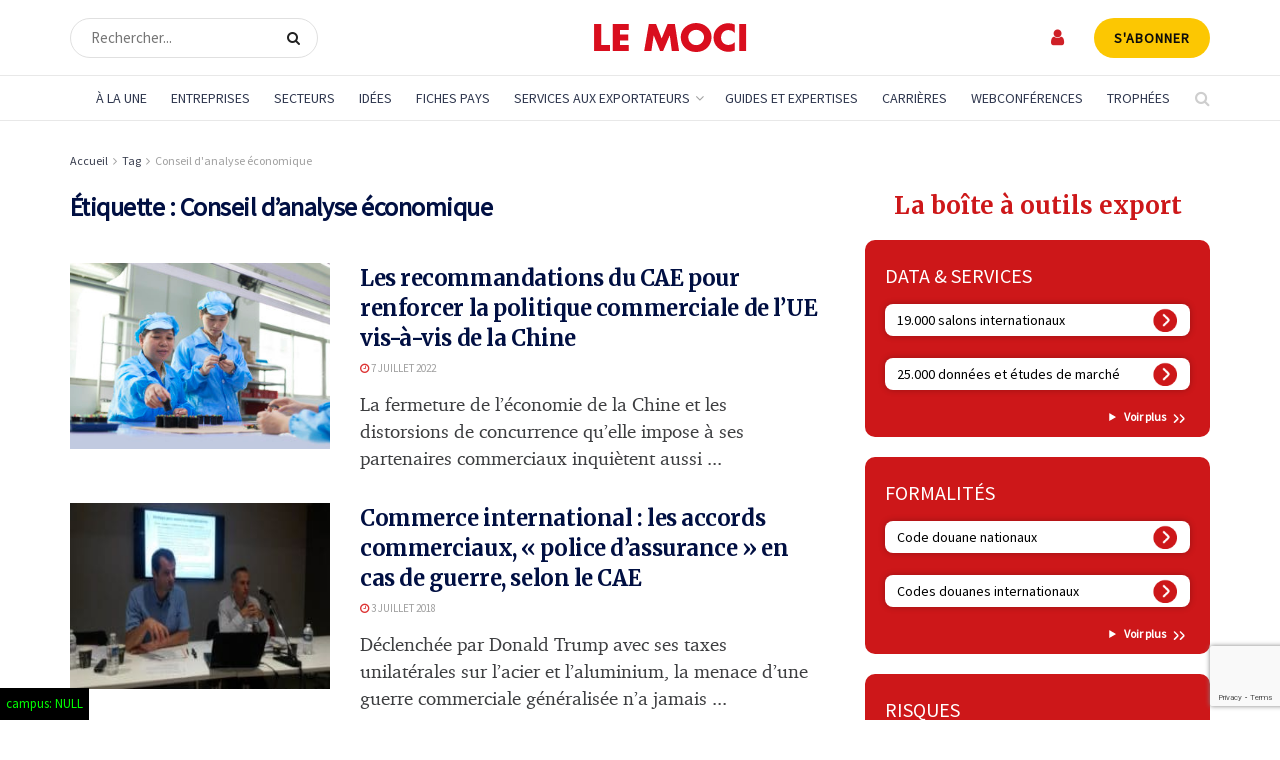

--- FILE ---
content_type: text/html; charset=utf-8
request_url: https://www.google.com/recaptcha/api2/anchor?ar=1&k=6LdVI-4rAAAAAPYC7hl3SwQuMbmC8Q0GM6rC9G43&co=aHR0cHM6Ly93d3cubGVtb2NpLmNvbTo0NDM.&hl=en&v=PoyoqOPhxBO7pBk68S4YbpHZ&size=invisible&anchor-ms=20000&execute-ms=30000&cb=6byfjdr68fak
body_size: 48754
content:
<!DOCTYPE HTML><html dir="ltr" lang="en"><head><meta http-equiv="Content-Type" content="text/html; charset=UTF-8">
<meta http-equiv="X-UA-Compatible" content="IE=edge">
<title>reCAPTCHA</title>
<style type="text/css">
/* cyrillic-ext */
@font-face {
  font-family: 'Roboto';
  font-style: normal;
  font-weight: 400;
  font-stretch: 100%;
  src: url(//fonts.gstatic.com/s/roboto/v48/KFO7CnqEu92Fr1ME7kSn66aGLdTylUAMa3GUBHMdazTgWw.woff2) format('woff2');
  unicode-range: U+0460-052F, U+1C80-1C8A, U+20B4, U+2DE0-2DFF, U+A640-A69F, U+FE2E-FE2F;
}
/* cyrillic */
@font-face {
  font-family: 'Roboto';
  font-style: normal;
  font-weight: 400;
  font-stretch: 100%;
  src: url(//fonts.gstatic.com/s/roboto/v48/KFO7CnqEu92Fr1ME7kSn66aGLdTylUAMa3iUBHMdazTgWw.woff2) format('woff2');
  unicode-range: U+0301, U+0400-045F, U+0490-0491, U+04B0-04B1, U+2116;
}
/* greek-ext */
@font-face {
  font-family: 'Roboto';
  font-style: normal;
  font-weight: 400;
  font-stretch: 100%;
  src: url(//fonts.gstatic.com/s/roboto/v48/KFO7CnqEu92Fr1ME7kSn66aGLdTylUAMa3CUBHMdazTgWw.woff2) format('woff2');
  unicode-range: U+1F00-1FFF;
}
/* greek */
@font-face {
  font-family: 'Roboto';
  font-style: normal;
  font-weight: 400;
  font-stretch: 100%;
  src: url(//fonts.gstatic.com/s/roboto/v48/KFO7CnqEu92Fr1ME7kSn66aGLdTylUAMa3-UBHMdazTgWw.woff2) format('woff2');
  unicode-range: U+0370-0377, U+037A-037F, U+0384-038A, U+038C, U+038E-03A1, U+03A3-03FF;
}
/* math */
@font-face {
  font-family: 'Roboto';
  font-style: normal;
  font-weight: 400;
  font-stretch: 100%;
  src: url(//fonts.gstatic.com/s/roboto/v48/KFO7CnqEu92Fr1ME7kSn66aGLdTylUAMawCUBHMdazTgWw.woff2) format('woff2');
  unicode-range: U+0302-0303, U+0305, U+0307-0308, U+0310, U+0312, U+0315, U+031A, U+0326-0327, U+032C, U+032F-0330, U+0332-0333, U+0338, U+033A, U+0346, U+034D, U+0391-03A1, U+03A3-03A9, U+03B1-03C9, U+03D1, U+03D5-03D6, U+03F0-03F1, U+03F4-03F5, U+2016-2017, U+2034-2038, U+203C, U+2040, U+2043, U+2047, U+2050, U+2057, U+205F, U+2070-2071, U+2074-208E, U+2090-209C, U+20D0-20DC, U+20E1, U+20E5-20EF, U+2100-2112, U+2114-2115, U+2117-2121, U+2123-214F, U+2190, U+2192, U+2194-21AE, U+21B0-21E5, U+21F1-21F2, U+21F4-2211, U+2213-2214, U+2216-22FF, U+2308-230B, U+2310, U+2319, U+231C-2321, U+2336-237A, U+237C, U+2395, U+239B-23B7, U+23D0, U+23DC-23E1, U+2474-2475, U+25AF, U+25B3, U+25B7, U+25BD, U+25C1, U+25CA, U+25CC, U+25FB, U+266D-266F, U+27C0-27FF, U+2900-2AFF, U+2B0E-2B11, U+2B30-2B4C, U+2BFE, U+3030, U+FF5B, U+FF5D, U+1D400-1D7FF, U+1EE00-1EEFF;
}
/* symbols */
@font-face {
  font-family: 'Roboto';
  font-style: normal;
  font-weight: 400;
  font-stretch: 100%;
  src: url(//fonts.gstatic.com/s/roboto/v48/KFO7CnqEu92Fr1ME7kSn66aGLdTylUAMaxKUBHMdazTgWw.woff2) format('woff2');
  unicode-range: U+0001-000C, U+000E-001F, U+007F-009F, U+20DD-20E0, U+20E2-20E4, U+2150-218F, U+2190, U+2192, U+2194-2199, U+21AF, U+21E6-21F0, U+21F3, U+2218-2219, U+2299, U+22C4-22C6, U+2300-243F, U+2440-244A, U+2460-24FF, U+25A0-27BF, U+2800-28FF, U+2921-2922, U+2981, U+29BF, U+29EB, U+2B00-2BFF, U+4DC0-4DFF, U+FFF9-FFFB, U+10140-1018E, U+10190-1019C, U+101A0, U+101D0-101FD, U+102E0-102FB, U+10E60-10E7E, U+1D2C0-1D2D3, U+1D2E0-1D37F, U+1F000-1F0FF, U+1F100-1F1AD, U+1F1E6-1F1FF, U+1F30D-1F30F, U+1F315, U+1F31C, U+1F31E, U+1F320-1F32C, U+1F336, U+1F378, U+1F37D, U+1F382, U+1F393-1F39F, U+1F3A7-1F3A8, U+1F3AC-1F3AF, U+1F3C2, U+1F3C4-1F3C6, U+1F3CA-1F3CE, U+1F3D4-1F3E0, U+1F3ED, U+1F3F1-1F3F3, U+1F3F5-1F3F7, U+1F408, U+1F415, U+1F41F, U+1F426, U+1F43F, U+1F441-1F442, U+1F444, U+1F446-1F449, U+1F44C-1F44E, U+1F453, U+1F46A, U+1F47D, U+1F4A3, U+1F4B0, U+1F4B3, U+1F4B9, U+1F4BB, U+1F4BF, U+1F4C8-1F4CB, U+1F4D6, U+1F4DA, U+1F4DF, U+1F4E3-1F4E6, U+1F4EA-1F4ED, U+1F4F7, U+1F4F9-1F4FB, U+1F4FD-1F4FE, U+1F503, U+1F507-1F50B, U+1F50D, U+1F512-1F513, U+1F53E-1F54A, U+1F54F-1F5FA, U+1F610, U+1F650-1F67F, U+1F687, U+1F68D, U+1F691, U+1F694, U+1F698, U+1F6AD, U+1F6B2, U+1F6B9-1F6BA, U+1F6BC, U+1F6C6-1F6CF, U+1F6D3-1F6D7, U+1F6E0-1F6EA, U+1F6F0-1F6F3, U+1F6F7-1F6FC, U+1F700-1F7FF, U+1F800-1F80B, U+1F810-1F847, U+1F850-1F859, U+1F860-1F887, U+1F890-1F8AD, U+1F8B0-1F8BB, U+1F8C0-1F8C1, U+1F900-1F90B, U+1F93B, U+1F946, U+1F984, U+1F996, U+1F9E9, U+1FA00-1FA6F, U+1FA70-1FA7C, U+1FA80-1FA89, U+1FA8F-1FAC6, U+1FACE-1FADC, U+1FADF-1FAE9, U+1FAF0-1FAF8, U+1FB00-1FBFF;
}
/* vietnamese */
@font-face {
  font-family: 'Roboto';
  font-style: normal;
  font-weight: 400;
  font-stretch: 100%;
  src: url(//fonts.gstatic.com/s/roboto/v48/KFO7CnqEu92Fr1ME7kSn66aGLdTylUAMa3OUBHMdazTgWw.woff2) format('woff2');
  unicode-range: U+0102-0103, U+0110-0111, U+0128-0129, U+0168-0169, U+01A0-01A1, U+01AF-01B0, U+0300-0301, U+0303-0304, U+0308-0309, U+0323, U+0329, U+1EA0-1EF9, U+20AB;
}
/* latin-ext */
@font-face {
  font-family: 'Roboto';
  font-style: normal;
  font-weight: 400;
  font-stretch: 100%;
  src: url(//fonts.gstatic.com/s/roboto/v48/KFO7CnqEu92Fr1ME7kSn66aGLdTylUAMa3KUBHMdazTgWw.woff2) format('woff2');
  unicode-range: U+0100-02BA, U+02BD-02C5, U+02C7-02CC, U+02CE-02D7, U+02DD-02FF, U+0304, U+0308, U+0329, U+1D00-1DBF, U+1E00-1E9F, U+1EF2-1EFF, U+2020, U+20A0-20AB, U+20AD-20C0, U+2113, U+2C60-2C7F, U+A720-A7FF;
}
/* latin */
@font-face {
  font-family: 'Roboto';
  font-style: normal;
  font-weight: 400;
  font-stretch: 100%;
  src: url(//fonts.gstatic.com/s/roboto/v48/KFO7CnqEu92Fr1ME7kSn66aGLdTylUAMa3yUBHMdazQ.woff2) format('woff2');
  unicode-range: U+0000-00FF, U+0131, U+0152-0153, U+02BB-02BC, U+02C6, U+02DA, U+02DC, U+0304, U+0308, U+0329, U+2000-206F, U+20AC, U+2122, U+2191, U+2193, U+2212, U+2215, U+FEFF, U+FFFD;
}
/* cyrillic-ext */
@font-face {
  font-family: 'Roboto';
  font-style: normal;
  font-weight: 500;
  font-stretch: 100%;
  src: url(//fonts.gstatic.com/s/roboto/v48/KFO7CnqEu92Fr1ME7kSn66aGLdTylUAMa3GUBHMdazTgWw.woff2) format('woff2');
  unicode-range: U+0460-052F, U+1C80-1C8A, U+20B4, U+2DE0-2DFF, U+A640-A69F, U+FE2E-FE2F;
}
/* cyrillic */
@font-face {
  font-family: 'Roboto';
  font-style: normal;
  font-weight: 500;
  font-stretch: 100%;
  src: url(//fonts.gstatic.com/s/roboto/v48/KFO7CnqEu92Fr1ME7kSn66aGLdTylUAMa3iUBHMdazTgWw.woff2) format('woff2');
  unicode-range: U+0301, U+0400-045F, U+0490-0491, U+04B0-04B1, U+2116;
}
/* greek-ext */
@font-face {
  font-family: 'Roboto';
  font-style: normal;
  font-weight: 500;
  font-stretch: 100%;
  src: url(//fonts.gstatic.com/s/roboto/v48/KFO7CnqEu92Fr1ME7kSn66aGLdTylUAMa3CUBHMdazTgWw.woff2) format('woff2');
  unicode-range: U+1F00-1FFF;
}
/* greek */
@font-face {
  font-family: 'Roboto';
  font-style: normal;
  font-weight: 500;
  font-stretch: 100%;
  src: url(//fonts.gstatic.com/s/roboto/v48/KFO7CnqEu92Fr1ME7kSn66aGLdTylUAMa3-UBHMdazTgWw.woff2) format('woff2');
  unicode-range: U+0370-0377, U+037A-037F, U+0384-038A, U+038C, U+038E-03A1, U+03A3-03FF;
}
/* math */
@font-face {
  font-family: 'Roboto';
  font-style: normal;
  font-weight: 500;
  font-stretch: 100%;
  src: url(//fonts.gstatic.com/s/roboto/v48/KFO7CnqEu92Fr1ME7kSn66aGLdTylUAMawCUBHMdazTgWw.woff2) format('woff2');
  unicode-range: U+0302-0303, U+0305, U+0307-0308, U+0310, U+0312, U+0315, U+031A, U+0326-0327, U+032C, U+032F-0330, U+0332-0333, U+0338, U+033A, U+0346, U+034D, U+0391-03A1, U+03A3-03A9, U+03B1-03C9, U+03D1, U+03D5-03D6, U+03F0-03F1, U+03F4-03F5, U+2016-2017, U+2034-2038, U+203C, U+2040, U+2043, U+2047, U+2050, U+2057, U+205F, U+2070-2071, U+2074-208E, U+2090-209C, U+20D0-20DC, U+20E1, U+20E5-20EF, U+2100-2112, U+2114-2115, U+2117-2121, U+2123-214F, U+2190, U+2192, U+2194-21AE, U+21B0-21E5, U+21F1-21F2, U+21F4-2211, U+2213-2214, U+2216-22FF, U+2308-230B, U+2310, U+2319, U+231C-2321, U+2336-237A, U+237C, U+2395, U+239B-23B7, U+23D0, U+23DC-23E1, U+2474-2475, U+25AF, U+25B3, U+25B7, U+25BD, U+25C1, U+25CA, U+25CC, U+25FB, U+266D-266F, U+27C0-27FF, U+2900-2AFF, U+2B0E-2B11, U+2B30-2B4C, U+2BFE, U+3030, U+FF5B, U+FF5D, U+1D400-1D7FF, U+1EE00-1EEFF;
}
/* symbols */
@font-face {
  font-family: 'Roboto';
  font-style: normal;
  font-weight: 500;
  font-stretch: 100%;
  src: url(//fonts.gstatic.com/s/roboto/v48/KFO7CnqEu92Fr1ME7kSn66aGLdTylUAMaxKUBHMdazTgWw.woff2) format('woff2');
  unicode-range: U+0001-000C, U+000E-001F, U+007F-009F, U+20DD-20E0, U+20E2-20E4, U+2150-218F, U+2190, U+2192, U+2194-2199, U+21AF, U+21E6-21F0, U+21F3, U+2218-2219, U+2299, U+22C4-22C6, U+2300-243F, U+2440-244A, U+2460-24FF, U+25A0-27BF, U+2800-28FF, U+2921-2922, U+2981, U+29BF, U+29EB, U+2B00-2BFF, U+4DC0-4DFF, U+FFF9-FFFB, U+10140-1018E, U+10190-1019C, U+101A0, U+101D0-101FD, U+102E0-102FB, U+10E60-10E7E, U+1D2C0-1D2D3, U+1D2E0-1D37F, U+1F000-1F0FF, U+1F100-1F1AD, U+1F1E6-1F1FF, U+1F30D-1F30F, U+1F315, U+1F31C, U+1F31E, U+1F320-1F32C, U+1F336, U+1F378, U+1F37D, U+1F382, U+1F393-1F39F, U+1F3A7-1F3A8, U+1F3AC-1F3AF, U+1F3C2, U+1F3C4-1F3C6, U+1F3CA-1F3CE, U+1F3D4-1F3E0, U+1F3ED, U+1F3F1-1F3F3, U+1F3F5-1F3F7, U+1F408, U+1F415, U+1F41F, U+1F426, U+1F43F, U+1F441-1F442, U+1F444, U+1F446-1F449, U+1F44C-1F44E, U+1F453, U+1F46A, U+1F47D, U+1F4A3, U+1F4B0, U+1F4B3, U+1F4B9, U+1F4BB, U+1F4BF, U+1F4C8-1F4CB, U+1F4D6, U+1F4DA, U+1F4DF, U+1F4E3-1F4E6, U+1F4EA-1F4ED, U+1F4F7, U+1F4F9-1F4FB, U+1F4FD-1F4FE, U+1F503, U+1F507-1F50B, U+1F50D, U+1F512-1F513, U+1F53E-1F54A, U+1F54F-1F5FA, U+1F610, U+1F650-1F67F, U+1F687, U+1F68D, U+1F691, U+1F694, U+1F698, U+1F6AD, U+1F6B2, U+1F6B9-1F6BA, U+1F6BC, U+1F6C6-1F6CF, U+1F6D3-1F6D7, U+1F6E0-1F6EA, U+1F6F0-1F6F3, U+1F6F7-1F6FC, U+1F700-1F7FF, U+1F800-1F80B, U+1F810-1F847, U+1F850-1F859, U+1F860-1F887, U+1F890-1F8AD, U+1F8B0-1F8BB, U+1F8C0-1F8C1, U+1F900-1F90B, U+1F93B, U+1F946, U+1F984, U+1F996, U+1F9E9, U+1FA00-1FA6F, U+1FA70-1FA7C, U+1FA80-1FA89, U+1FA8F-1FAC6, U+1FACE-1FADC, U+1FADF-1FAE9, U+1FAF0-1FAF8, U+1FB00-1FBFF;
}
/* vietnamese */
@font-face {
  font-family: 'Roboto';
  font-style: normal;
  font-weight: 500;
  font-stretch: 100%;
  src: url(//fonts.gstatic.com/s/roboto/v48/KFO7CnqEu92Fr1ME7kSn66aGLdTylUAMa3OUBHMdazTgWw.woff2) format('woff2');
  unicode-range: U+0102-0103, U+0110-0111, U+0128-0129, U+0168-0169, U+01A0-01A1, U+01AF-01B0, U+0300-0301, U+0303-0304, U+0308-0309, U+0323, U+0329, U+1EA0-1EF9, U+20AB;
}
/* latin-ext */
@font-face {
  font-family: 'Roboto';
  font-style: normal;
  font-weight: 500;
  font-stretch: 100%;
  src: url(//fonts.gstatic.com/s/roboto/v48/KFO7CnqEu92Fr1ME7kSn66aGLdTylUAMa3KUBHMdazTgWw.woff2) format('woff2');
  unicode-range: U+0100-02BA, U+02BD-02C5, U+02C7-02CC, U+02CE-02D7, U+02DD-02FF, U+0304, U+0308, U+0329, U+1D00-1DBF, U+1E00-1E9F, U+1EF2-1EFF, U+2020, U+20A0-20AB, U+20AD-20C0, U+2113, U+2C60-2C7F, U+A720-A7FF;
}
/* latin */
@font-face {
  font-family: 'Roboto';
  font-style: normal;
  font-weight: 500;
  font-stretch: 100%;
  src: url(//fonts.gstatic.com/s/roboto/v48/KFO7CnqEu92Fr1ME7kSn66aGLdTylUAMa3yUBHMdazQ.woff2) format('woff2');
  unicode-range: U+0000-00FF, U+0131, U+0152-0153, U+02BB-02BC, U+02C6, U+02DA, U+02DC, U+0304, U+0308, U+0329, U+2000-206F, U+20AC, U+2122, U+2191, U+2193, U+2212, U+2215, U+FEFF, U+FFFD;
}
/* cyrillic-ext */
@font-face {
  font-family: 'Roboto';
  font-style: normal;
  font-weight: 900;
  font-stretch: 100%;
  src: url(//fonts.gstatic.com/s/roboto/v48/KFO7CnqEu92Fr1ME7kSn66aGLdTylUAMa3GUBHMdazTgWw.woff2) format('woff2');
  unicode-range: U+0460-052F, U+1C80-1C8A, U+20B4, U+2DE0-2DFF, U+A640-A69F, U+FE2E-FE2F;
}
/* cyrillic */
@font-face {
  font-family: 'Roboto';
  font-style: normal;
  font-weight: 900;
  font-stretch: 100%;
  src: url(//fonts.gstatic.com/s/roboto/v48/KFO7CnqEu92Fr1ME7kSn66aGLdTylUAMa3iUBHMdazTgWw.woff2) format('woff2');
  unicode-range: U+0301, U+0400-045F, U+0490-0491, U+04B0-04B1, U+2116;
}
/* greek-ext */
@font-face {
  font-family: 'Roboto';
  font-style: normal;
  font-weight: 900;
  font-stretch: 100%;
  src: url(//fonts.gstatic.com/s/roboto/v48/KFO7CnqEu92Fr1ME7kSn66aGLdTylUAMa3CUBHMdazTgWw.woff2) format('woff2');
  unicode-range: U+1F00-1FFF;
}
/* greek */
@font-face {
  font-family: 'Roboto';
  font-style: normal;
  font-weight: 900;
  font-stretch: 100%;
  src: url(//fonts.gstatic.com/s/roboto/v48/KFO7CnqEu92Fr1ME7kSn66aGLdTylUAMa3-UBHMdazTgWw.woff2) format('woff2');
  unicode-range: U+0370-0377, U+037A-037F, U+0384-038A, U+038C, U+038E-03A1, U+03A3-03FF;
}
/* math */
@font-face {
  font-family: 'Roboto';
  font-style: normal;
  font-weight: 900;
  font-stretch: 100%;
  src: url(//fonts.gstatic.com/s/roboto/v48/KFO7CnqEu92Fr1ME7kSn66aGLdTylUAMawCUBHMdazTgWw.woff2) format('woff2');
  unicode-range: U+0302-0303, U+0305, U+0307-0308, U+0310, U+0312, U+0315, U+031A, U+0326-0327, U+032C, U+032F-0330, U+0332-0333, U+0338, U+033A, U+0346, U+034D, U+0391-03A1, U+03A3-03A9, U+03B1-03C9, U+03D1, U+03D5-03D6, U+03F0-03F1, U+03F4-03F5, U+2016-2017, U+2034-2038, U+203C, U+2040, U+2043, U+2047, U+2050, U+2057, U+205F, U+2070-2071, U+2074-208E, U+2090-209C, U+20D0-20DC, U+20E1, U+20E5-20EF, U+2100-2112, U+2114-2115, U+2117-2121, U+2123-214F, U+2190, U+2192, U+2194-21AE, U+21B0-21E5, U+21F1-21F2, U+21F4-2211, U+2213-2214, U+2216-22FF, U+2308-230B, U+2310, U+2319, U+231C-2321, U+2336-237A, U+237C, U+2395, U+239B-23B7, U+23D0, U+23DC-23E1, U+2474-2475, U+25AF, U+25B3, U+25B7, U+25BD, U+25C1, U+25CA, U+25CC, U+25FB, U+266D-266F, U+27C0-27FF, U+2900-2AFF, U+2B0E-2B11, U+2B30-2B4C, U+2BFE, U+3030, U+FF5B, U+FF5D, U+1D400-1D7FF, U+1EE00-1EEFF;
}
/* symbols */
@font-face {
  font-family: 'Roboto';
  font-style: normal;
  font-weight: 900;
  font-stretch: 100%;
  src: url(//fonts.gstatic.com/s/roboto/v48/KFO7CnqEu92Fr1ME7kSn66aGLdTylUAMaxKUBHMdazTgWw.woff2) format('woff2');
  unicode-range: U+0001-000C, U+000E-001F, U+007F-009F, U+20DD-20E0, U+20E2-20E4, U+2150-218F, U+2190, U+2192, U+2194-2199, U+21AF, U+21E6-21F0, U+21F3, U+2218-2219, U+2299, U+22C4-22C6, U+2300-243F, U+2440-244A, U+2460-24FF, U+25A0-27BF, U+2800-28FF, U+2921-2922, U+2981, U+29BF, U+29EB, U+2B00-2BFF, U+4DC0-4DFF, U+FFF9-FFFB, U+10140-1018E, U+10190-1019C, U+101A0, U+101D0-101FD, U+102E0-102FB, U+10E60-10E7E, U+1D2C0-1D2D3, U+1D2E0-1D37F, U+1F000-1F0FF, U+1F100-1F1AD, U+1F1E6-1F1FF, U+1F30D-1F30F, U+1F315, U+1F31C, U+1F31E, U+1F320-1F32C, U+1F336, U+1F378, U+1F37D, U+1F382, U+1F393-1F39F, U+1F3A7-1F3A8, U+1F3AC-1F3AF, U+1F3C2, U+1F3C4-1F3C6, U+1F3CA-1F3CE, U+1F3D4-1F3E0, U+1F3ED, U+1F3F1-1F3F3, U+1F3F5-1F3F7, U+1F408, U+1F415, U+1F41F, U+1F426, U+1F43F, U+1F441-1F442, U+1F444, U+1F446-1F449, U+1F44C-1F44E, U+1F453, U+1F46A, U+1F47D, U+1F4A3, U+1F4B0, U+1F4B3, U+1F4B9, U+1F4BB, U+1F4BF, U+1F4C8-1F4CB, U+1F4D6, U+1F4DA, U+1F4DF, U+1F4E3-1F4E6, U+1F4EA-1F4ED, U+1F4F7, U+1F4F9-1F4FB, U+1F4FD-1F4FE, U+1F503, U+1F507-1F50B, U+1F50D, U+1F512-1F513, U+1F53E-1F54A, U+1F54F-1F5FA, U+1F610, U+1F650-1F67F, U+1F687, U+1F68D, U+1F691, U+1F694, U+1F698, U+1F6AD, U+1F6B2, U+1F6B9-1F6BA, U+1F6BC, U+1F6C6-1F6CF, U+1F6D3-1F6D7, U+1F6E0-1F6EA, U+1F6F0-1F6F3, U+1F6F7-1F6FC, U+1F700-1F7FF, U+1F800-1F80B, U+1F810-1F847, U+1F850-1F859, U+1F860-1F887, U+1F890-1F8AD, U+1F8B0-1F8BB, U+1F8C0-1F8C1, U+1F900-1F90B, U+1F93B, U+1F946, U+1F984, U+1F996, U+1F9E9, U+1FA00-1FA6F, U+1FA70-1FA7C, U+1FA80-1FA89, U+1FA8F-1FAC6, U+1FACE-1FADC, U+1FADF-1FAE9, U+1FAF0-1FAF8, U+1FB00-1FBFF;
}
/* vietnamese */
@font-face {
  font-family: 'Roboto';
  font-style: normal;
  font-weight: 900;
  font-stretch: 100%;
  src: url(//fonts.gstatic.com/s/roboto/v48/KFO7CnqEu92Fr1ME7kSn66aGLdTylUAMa3OUBHMdazTgWw.woff2) format('woff2');
  unicode-range: U+0102-0103, U+0110-0111, U+0128-0129, U+0168-0169, U+01A0-01A1, U+01AF-01B0, U+0300-0301, U+0303-0304, U+0308-0309, U+0323, U+0329, U+1EA0-1EF9, U+20AB;
}
/* latin-ext */
@font-face {
  font-family: 'Roboto';
  font-style: normal;
  font-weight: 900;
  font-stretch: 100%;
  src: url(//fonts.gstatic.com/s/roboto/v48/KFO7CnqEu92Fr1ME7kSn66aGLdTylUAMa3KUBHMdazTgWw.woff2) format('woff2');
  unicode-range: U+0100-02BA, U+02BD-02C5, U+02C7-02CC, U+02CE-02D7, U+02DD-02FF, U+0304, U+0308, U+0329, U+1D00-1DBF, U+1E00-1E9F, U+1EF2-1EFF, U+2020, U+20A0-20AB, U+20AD-20C0, U+2113, U+2C60-2C7F, U+A720-A7FF;
}
/* latin */
@font-face {
  font-family: 'Roboto';
  font-style: normal;
  font-weight: 900;
  font-stretch: 100%;
  src: url(//fonts.gstatic.com/s/roboto/v48/KFO7CnqEu92Fr1ME7kSn66aGLdTylUAMa3yUBHMdazQ.woff2) format('woff2');
  unicode-range: U+0000-00FF, U+0131, U+0152-0153, U+02BB-02BC, U+02C6, U+02DA, U+02DC, U+0304, U+0308, U+0329, U+2000-206F, U+20AC, U+2122, U+2191, U+2193, U+2212, U+2215, U+FEFF, U+FFFD;
}

</style>
<link rel="stylesheet" type="text/css" href="https://www.gstatic.com/recaptcha/releases/PoyoqOPhxBO7pBk68S4YbpHZ/styles__ltr.css">
<script nonce="v0C1-JB9lEKJ7fC_fpYN3g" type="text/javascript">window['__recaptcha_api'] = 'https://www.google.com/recaptcha/api2/';</script>
<script type="text/javascript" src="https://www.gstatic.com/recaptcha/releases/PoyoqOPhxBO7pBk68S4YbpHZ/recaptcha__en.js" nonce="v0C1-JB9lEKJ7fC_fpYN3g">
      
    </script></head>
<body><div id="rc-anchor-alert" class="rc-anchor-alert"></div>
<input type="hidden" id="recaptcha-token" value="[base64]">
<script type="text/javascript" nonce="v0C1-JB9lEKJ7fC_fpYN3g">
      recaptcha.anchor.Main.init("[\x22ainput\x22,[\x22bgdata\x22,\x22\x22,\[base64]/[base64]/[base64]/bmV3IHJbeF0oY1swXSk6RT09Mj9uZXcgclt4XShjWzBdLGNbMV0pOkU9PTM/bmV3IHJbeF0oY1swXSxjWzFdLGNbMl0pOkU9PTQ/[base64]/[base64]/[base64]/[base64]/[base64]/[base64]/[base64]/[base64]\x22,\[base64]\\u003d\x22,\x22w4Y5wrfCtlHCksKlGMOlw6vDrSQCwrFYwohgwqlCwrLDq1zDv3rCtF9Pw6zCh8OxwpnDmWPCusOlw7XDlkHCjRLCtx3DksOLYVjDnhLDmMOuwo/ClcKwGsK1S8KpJMODEcORw4rCmcOYwoDClF4tHwAdQkhMasKLIcOzw6rDo8OVwpRfwqPDuWwpNcKwWzJHFMOvTkZ4w6gtwqEYCMKMdMOFMMKHesO4GcK+w585Qm/DvcOVw5s/b8Kgwqd1w53CrFXCpMObw7fCucK1w57DisOFw6YYwq58ZcO+wqhNaB3DhMO7OMKGwq4iwqbCpGHCpMK1w4bDgTLCscKGVS0iw4nDvhETUQ9Tex9CSixUw7bDkUV7IcOJX8K9NRQHa8KWw5bDmUdtTHLCgw9uXXUjC2PDrFjDrBbChg/CgcKlC8OyT8KrHcKAB8OsQm04LRVeUsKmGkwcw6jCn8ONcsKbwqtOw48nw5HDjMORwpw4wqvDinjCksOAE8KnwpZdFBIFDCvCpjogOQ7DlDzCq3kMwrg5w5/CoQAQUsKGNsOzQcK2w7nDokp0MX/CksOlwqoew6YpwqTCp8KCwpV7VUgmHcKFZMKGwod6w55OwosKVMKiwp5Kw6tYwr8zw7vDrcOAD8O/UAVow5zCp8KAM8O2LyHCk8O8w6nDicK2wqQmVcKZworCrhrDnMKpw5/DlsOMX8Oewr/[base64]/[base64]/[base64]/IcOHNkkJNcOPwpAswrXClMKgaMOCw73DgHDDnsKDesK8Y8KRw5lKw7HClBt7w4rDtcOiw7fDtUTCnsOoUcOpNll8CwULVTZLw7BdYMKjLsOYw77Dv8Okw7bDlSjDlsKIJ0LCm3HClcOowqVsMBc6wrxKw5sdw77Do8Ohw7bDk8KhS8OWIVAyw4kkwqB9wqUVw5/[base64]/[base64]/OcKkQSgJw5pkw4zDnsOiEcKPQcO+fB3DnMKpOizCjMKYG1k2McO7w5bDigTDg0coEcK3QH/Ck8KIXDc+csO5w63DmMOgHWRLwqbDtzXDscKVwr/Cj8OSw68TwoPCkCMOw7V5wodow64degTCvsKzwp8cwod/B2EEw5gKF8Oiw4XDqw1zFcOpb8KxGMK2w4XDl8OfOsKQB8KFw7PCjybDmXTCvRLCksK0wo/[base64]/DmsOiwrgKw6s9w67CpgUSacKlKz1IfGbClcOuMSctw4PDhMObYsKTw7vCtAJMG8Kma8OYw6HDlmlRQ27Cg2N8fMO6TMKow6MPeAbCksOuPhtDZwdPejRmOMOLPz7DryHDrB4KwrrDtytQw6N/[base64]/CkRbCqMO2w4zDhCrDtcOVw7BjUQXCgUtMDlzDrcKgdWB+w5LCisKldG1RUMOrYDfDn8KubHvDtMKBw5RDLCN7CsOVecKxORZRHXPDslXCgiw8w7/DrsK2w7BARTrDmGZ+LcOKw4zCjynDvF3CpsKmLcK1w6sONsKRFUpSw5pZCMOiKT09w67Dp0QjI21IwqnCvWkwwophw4FEellQT8KYw7V+w489DsK2w75Ea8KVRsKuax3DosOwdhZfw6fCgcO4JAEfAB/DhMOwwrBPUSl/w75NwrfDjMKHUsOhw6kbw7bDjUXDp8KEwpvDqcOTccOrdcKkw4rDpMKjaMK1M8O0wpvDgzDCuWzCrFF1MijDu8O/wprDkC7CtsOUwoxAwrbCtkwZw4PDlwckTcKofWXDrmnDkCDDpCvClMK/w7EqaMKDXMOMH8KBFsOcwqXCrMKXw5lKw49ew5NmTz/DnWLDgcKCOcOcw4Iqw6XDpkjDrcO7DHUvDMOKMsK0PmzCssOJazsEFsOkwp5RTRHDgkpswoAUasKoPX8rw6fDs1DDkMK/[base64]/CmU8/ZnFJFcOKwqDDhHN7w4kvVsKYJsOxwrPDgljCjSjCgcOuWsO0RjzCuMKzwrjCu0gIwrxYw6oeDcKnwqMjWDnChEw+ej1MUsKnwqXCsx9GeXYzwpLCh8KgU8OwwoDDg3PDvRnCq8OGwq4uRnF/w4EmMsKKIcOdwpTDhmUwY8KQwoVIScOAwoHDvB3DhW/Ch0YiSsOww6sawpNdwppdcUPCqsOCfVUFKcKXdmAIwr5QHDDCt8OxwpMbX8KQwpUpwqPCmsKtw44uwqDCmhjCr8KowpgxwpfCicKLwpJ4w6I4eMOIYsK8FG4IwqTCoMOCwqfDnVzCjUMnwpLDmjohNMKHXXAxw7pcwodHNk/[base64]/CqkPDo1XDsQQvw4UFR8OwZcKBw4skWsKGwrPCocO/w6UVDAzDgcOYAG5AKMOIQMOffQ3CvEHDksO5w7FeN27Dmi1IwoZeO8Ocbl1VwqbCt8KJB8Kswr7Ciyd4EsKkfk4cecKTfSfChMK7YnfCkMKpw7dYZsK3w4XDl8OSNVUnYgHDh3soOsKpfy/CmcOUwrzCk8OJMsKrw6FPdcKSFMK5UncIJA/[base64]/Cuw8zwpgzwrRVBcKTw6fDpcO0w6YGwr0MYDlfaxfClMKrDzXDrcOPXcKUcB3CocKRwpXDqsOUN8KSwpkuVlUNwonDtcKfRF/[base64]/DjVwawoJPPDnCr8KGw4bDhGfCsjbClMKQwowcw5Eyw6xHwoVbw4DChBcKLcKWdcOnwrPDoXhfw7tvwpg6AcOlwrjCsi7Cm8KRNMKiZMKrw4DDtgrDphB/w4/CgcOIw4pcwqwow7nDscObcl/Cn0N9PhfCvynCqFPCrSMQfT7CqsKydzcnwqjDmkjDuMKPXsKoFVh7OcOrW8KXwpHCnFrCjsKCNMOew73Cu8Ktw5RFABzDv8O0w50Ow4bCmsOfAcKcLsKPwovDu8KvwqA2Y8KzecOESMKZwqocw6chT2RfBh/CicKgVHLDmsOEwo9Tw6/[base64]/CisO4wr8pwqVPw73Dr8Ocw7wtb8O3w7gbdxvDtMKew48DwqMNf8OUwpF1IcKHwrPCmn/[base64]/w4QRJlLDssKKw6PDv8OlZ0DDjgfDmsKZw6bDhWgzW8KwwrZEw5TDhC7DhsKhwqRQwp9ve3rDjSozSBzDh8O9FMKgFMKTwrvDkTgrdcOOwq0uw7rCn0oiW8OdwpthwpTDkcKtwqh+w5wZYAdLw6N3byLClsO8w5Afw63CuQYEwqpAfSlKZEvCglw+wp/DgcKtMcK2EMOnUSfCicK1w6/DpcKBw7RCwp50PyDDpAvDjRR3wrLDm3h7FGrDtQNsUB5uw5PDk8K3w7Z4w57CjcKxAcOdGcKOM8K7PFJ8w57DhH/CuFXDuEDCgGTCocKxAsOHXnwfBRJ/DMOywpAcw7JAAMK/wpPDpjErXBlVw6TDik1SWCnChHMZwpPDn0RZScOlNMOvwrXDjhFTw54RwpbDgcKXwoPCuhwywo9Pw6lcwpbDpDhHw5UcW3oXwrFsJMOIw7rDiXgTw6JgC8OTwpXCtcOuwozCuG5/[base64]/DnsO8w5dqaRIew5E3HlvDi8KWcQkVXgtbdkBPYxBRw6JWwpDCmhk4w6MMw4UpwpsBw6cXw4g6wqc8w4fDhSLCoDJPw5rDin9LJVo4DHsFwrdIHW8HcUfCg8O/w6HDonvDlmHCk23Cq3VrEWMsJsORwr/[base64]/[base64]/[base64]/[base64]/Cky1TIMKeXXLDrVnCtFtYw7IqCcKqasO3w6XCpyrDgFY6L8O2wrFFYcO+w6DDisKJwqFlG2AMwovCnsKSYRFTeT/Cj0ogbMOELcKZJlpzw7/DvAPDosKeWMODYcKTB8O8ccKUEcOJwrMKw4k4BQbDllg8Jm/[base64]/[base64]/woQRwqrDvMK/w5Qgw5/Cm8KBBcOcV8OMXcOsHm14wpcdw7EkGMOPwrN9RzvDicOmNcKqflXCnsOEwpLClX3CmcKewqFPwrEwwoVsw77CnygnDsKic0teK8Knw5paLABUwpHChjnCsRd3w7jDlGXDu3/CuG1/wqEww73DozpTCmHCjU/CscKKwqxqw4NLNcKMw6bDoXnDocO/wol3w73DrcObwrPClTDCqMO2w4wGe8K3ZwfCjcKUw54mQD54w4YWEMO3woTCi2/DoMOvw7zClgjClsORXXHCtkXClDHChRRHGMK1PcKuZ8KMecKxw6NATcKedElowqRTPsKDw5jDkiYDAEROd1glw5XDv8K9wqMGeMOxJhIaaS8gfMK2A1ZcLjdZICJqwqA1bsOMw68RwofCtMOqwqxgOxlKO8Ksw7t6wqTDrsKyTcOkSMONw6/[base64]/CiT1hesKAT8KdAFTDj8OMLHvCmsOdADfCqsK9SzrDg8KsGVjCiU3ChBTDuCTDo3LDih0SwqDDtsOHZcKnw549wro4wpDCj8KBC0hEITZCwp7DisKdwogdwovCuz/DhB4sMX3CisKGfRXDuMKRWEXDtMKZHU7DnzLDlsO1CiXCjgTDocKlwptabcOMIk1JwqRvw5HCmMOsw5R0BF89w6/CuMOdOMKPwovCisOFw4dKwqFIFhtcfRrDgMK9bEvDgMOewqrCu2rCvk7DuMKtOcKyw5RbwqrCi210OjYHw7LCtSnDv8Kpw7/[base64]/Csz7DtsOVw5Utw4lbKsOcWUhDw7/[base64]/[base64]/DkcK1aQnDqMKewr/DkcKHw4DCosO7SMKqw4bDvMKgTcKQRcOKwq8ICRPCh15IdsKMwrnDj8O0d8KZWcO2w4lgE1/CiUfDg3dgOgpXWnVqIXEgwoM8wqwhwo/ChMOkL8Kyw7DDlVh0AVk1XsKbUQ/[base64]/[base64]/Dn8Olwr3DgUzDksOpwpTDjknClcOdw67CmcKnw4EcDhHDqsKlw5PDrMOBCT80Xm7Du8KTw74nLMOzVcO4wqt7dcO/woBAwpzCk8ORw6nDrcKkw43Cu0HDhQHCqX7DhMKlWMOIZsKxbMO7wq/CgMOPMmrDtWY2wqR5wrdfw5LDgMK8wol7w6PCpF8tLXwjwoRsw5TDrirDpVgmwovDowNyFkzDiytWwrDCsT/DosOsaU1JMcOcwrLChMKTw7xUMMKhw6TCu23CuGHDgnoiw6RPSF50w4Qyw7cdwoQtEcKoWjHDi8OERQzDjDHDqAXDpcKfZycpw6LCrMOPWArDssKuTMKPwpYJacO/w4knRXNTRQ5GwqHCscO3RcKLw4PDv8ObLsOsw4JLAcOZIwjCgWvDqi/CoMKMwpHDgihCwo8DOcKkP8KoMMK3BsOvcR7DrcOxwqgVAhHDpwdNw7/CrAd5w6trRGZCw5YIw4Baw57CsMKCRMKIXChNw5o2DsK4wqbCtsO5Q0rCn082w4AWw6/DvMO9HlbCi8OEX0fCqsKOwpzCtcOFw5DClcKAdMOkC0bDncK5EMKlw4oWZADDm8OAw4UjPMKZwpfDmD4jWsO6XMKQwr/CrcKyLwfDsMOoOsKDwrLDoAbDgkLCrcO9HR9Fw7vDt8OWfTwVw5pIwrwsCsOKwoBjHsKpw4zDhhvChiY9MsKYw4/CkzwNw4vCpSU1w5VawrMrw4JydX7DtwDCt3zDt8OxNMOfPcK0w6/ClcKPwo9pw5TDv8KbSsOMw6QbwoRaXytIKhYRw4LCsMK4B1rDjMKCUcOzLMK8WSzCssOjwr/DgVYeTXPDgMK4V8OwwrcGRW3Ds2p/w4LDoDrCliLDgcO+U8KTShjDiGDCnEjDj8Kcw4PClcOWw53DsSMrw5HDt8KTBMKZw5cIWMOmesOxw4NCC8K5wpo5f8K4w4/[base64]/CisKVw5PDucK/Ci9EAsKIS1DCnzYYw7TCt8K2LcORw7LDrjPCtA3Cv2rDkQHCrcO/w7PDocK4w4kswqTDkkjDicK6ED1bw7smwq3Du8Oqwq/CpcO8wotAwrvCqMK7JFDCtzzCkwxlOcOLcMOiLXxEOzDDr38PwqQRwrDDhxU8wpNvwohUHErCrcKcwoXDhMKTS8OqOsKJa0fCtQ3Cg0XCuMKcIkzCk8KeIRQiwoHDrTXCvcO2woTDihbDkSknwrMDF8OUZgo3wowqYBTCnsO/wrw/[base64]/[base64]/wpoGw4TCjcO6wp3Crm9JVG/DmEbDicKDCMKqICFtO1M0XMO2wqNbwqHCq1ELw41JwrhBNA5Rw7osPxnCh3zDgjtjwrFew4fCpsKjJcKcDB4/wp3Cl8OSAy5RwooswqdeVzvDicObw7cIY8O3woLDlDZdasOcwrbCpXIXwoxRD8OdfF7Ck27Cv8OPw5Zlw53Ch8KIwobCtcKaXGjDtsK9wpYPGsOqwpDDkUIBw4AlcRh/wqIFw7HCn8OsYjRlw7tAw7HCnsKqA8Kswo9Zw5E8XsKewqAxw4bDvD1le0VVwoxiw5HDv8K4wq3Cllt3wq9Uw73Dp0nCvMOcwp0GRMOyEDrCkTYnL2nDnsO8fcOyw59YAU3CqSdJdMOZw6rDv8K1w4/CsMODwoHDtMOzMQvCr8KMbMKcwqvCihhYOcOew4XCm8KqwqTCsnbCqMOlDxh7WcKbDsK8C31nIcOieSTCgcK6UVczwr9cTGkjw5zCnMOQw63CscOETSwcwp4pw65gw6rDnRlywocAwrLDucOwG8Kwwo/[base64]/[base64]/wpMKKMOYw5QWEsKzwrjDkcKFwpIyw7TCucORAMKww4rDucOAG8OxU8Kdw7AOw4TDnjtESFLCihBWOUDDlMKRw47Du8OSwoHDgcOAwoXCvQ5vw7nDmcKPw4LDsCdoG8OZYRMtXCHDpBfDgEDCqcK8VsOjYyYQFsKcw5hQT8K/FMOLwq02OcKJwp/Cr8KNw7cuYVIhYG4Kw5HDlAAqAcKbOHHDiMOcA3jDgTPClsOMw4I+w5/DrcOdwqVGUcKvw6QKwq7DvznCscKfw5I9I8OvOB3DmsOlGh9HwolBXnHDosKUw7HCgsOawqlfVsKAFXh2wrw/w6lPw7bDpz8eaMK6w4LDmMOYw53CmMORwqnDkwFCw73CoMKCw79kVsKTwrNTw6nDqEPCqcK0wqPCqlkNwqxbwq/CpFPDq8KMwoE5fsOew6PCpcOQLjzDlCxvwrPDok1ke8OcwpJFbW/[base64]/DscKlwpcMVFzDqsOcwotiUi19wrgXw4dXDcKSLQLCo8OKwpnCtx8jFMOiw7Y/w4o3acKIZcO+w656DkwyMMKewrLCkATCjBY5wqdYw7LDtsKcwrJCTVLCskVtw4sawpvDmMKKQmIfwp3Cl3caLA0ow7/DmsKeR8Okw4/[base64]/[base64]/Di8KTwqrCpMOgw6PCqcKTM8KYw4ouDMO5fw8cShrCqsO1w7p/wp1Cwow/[base64]/V0xNaHvCj8K6NF8rwpgYw6Bxwr/CmyfDu8O4DHzDslHCrQrDjWhrdXbDjRQNXgk2wqM5w4IMYwHDi8OKw5DCrcONGE0vw6xEBsOzwoY5woEDWMKKw7jDnhQSw6hlwpXDlnhFw5F3wqLDjzDDp0XCr8Oxw5/CnsKPacOkwqjDnVE3wrY7wqB8wpJXfMOtw5tIE11zFDTDhGbCtMOTwqLChAfDhsKnGCrDh8Olw53ChsOpw5fCvsKEw7AgwqISw7JrODt0w7EKwpkCwozCvzfChlFnDQ9ZwrTDuDJTw6jDjMOZw7zDtAUhNcKdwpZTw4/ChcKtYcO4NRbDjhvCu2rCrz0Cw7R4wpHDnhJBZ8OMV8Krc8KVw75TBG5Tbx7DtsOhYFwEwqvCpXfClTLCkMOWRsONw7Icwrdcwq0Dw6bCi2fCqBl2ITpvQnfCvUfDphPDnyBuT8OHwqksw77CjV/[base64]/Dq8Oiw4slCADDjcK0wp3Cj23Dlh7DlsKHWUnDjQITMnXDrcOkw5jCpsKvfMOCPE9qw6Ulw6HCiMOzw5TDvjRCIX59GDJIw41RwqE9w5wscMObwox7wpoRwoTDnMO/B8KeDBdARDDDvMOYw6UxPsKrwowuaMK0wpxRJcOtCMOTX8OZAMKawoLDqS7DgsK1cGBsQ8O3w4NawofCiU4wb8K9wqdEGyvCkiwRPxwSZg7DkcKEw47Co1HCosKRw6Exw4sYwqACIcO/wps5w58zw77Djzp2HsKtw502w7wOwpLCom0cNnLCtcOdWws6w4/CssO4wrbClW3DhcKeNHwpJk5owoQBwpnDgjPCs39Ewpg0S0rCq8K5RcOMc8KOwpDDp8OKwoDCsSXDuD8Swr3DosK5wrlVQcKMNm7Cj8OAUUDDlxp8w5BSwpIGAhPCu0lgw4rCmMKwwqxqw4N5wrzCiXgyQcKqwrx/[base64]/Dq8OHKcO+wpnCvTsww4ogw6xKwobDlC3DocOjdMOqeMKDasKTI8OpSMOjw5/CrC7DosOIw6bDp2zDrxnDuBPCnD3CpMOFwrdSPMOYHMKlM8Kpw6xywrpNwrcKwp53w7kjwocoIFldKcKwwqIVw6DCvg4+QDECw6HDu1ktw7Mgw5EewqDCtsOJw4/CiCJDw60TOMKDHsO/U8KOf8K4RHnChFFeZhMPwrzCgsKzJMOBcxbClMKxT8OTwrEowqPCiy3Co8K9wp/CqU3Cu8KVwr7Dsn/DlWjCkcOgw5/[base64]/DscKqwr3CsDDCh8KPXsKEDcKJQcK3wo4OF8OAwoE8w7ZSw5wGUi/[base64]/DrcOywrUTwp/DswBZe8OmFcKBUWl1wr8Bw6DClsOmD8Oew5cKw4ZdJMKkw5E9ayxKBsOcB8OJw6bDh8OTCMOgH0TDsHAiEC8rA3N/[base64]/CsMOLwp3DrcKnwpvClcKyD1zCsVcCwrZBw5HDmMKDPUXCoDlUwpsow4bDmcOJw5XCjQIPwofClTAOwqNzLEnDgMK3w6jDlsO/JgJkXUJMwq7Cp8OGNlvDvQVww6/CpW5ywqjDtsO/bULCrDXCl1DCiwjCkMKzYMKuwrgxBMK6ccOyw5URYsKEwpB/O8KGw7B6BCrDssKxdsOdwohQw4xJScOnwoLDucO8w4bCoMOcYUZ7J30ewokOdwrCi38iwpvChmE0LzjDuMKnHCwCP27Dq8Ohw4IewqzDt0nCgH3DuTzDocOFeFt6Flk5aEcYacO6w51Zc1d9d8OjdsO0GcOrw70GcEQQTy9DwrnCj8ORWVAaIzPDicKew5Y/w7TDjgVsw6UNCTgRasKPwqwiN8KNBkdIwp/DusKcwrcXwqcAw5END8Osw4XCgcOZYsOpP28XwpDCg8OXwozCo2nDnCjDo8Ksd8KMKEMMw63CrcKzwoBzSUVuw63DrgzCsMKnZsKtwocTXgrDnmHDqkxqwpNXPxN7w4FQw6DDpsK+MGTCrHnCj8OqTCLCry7Di8OgwrV8wq/Ds8OTKmTCtm42KCLDmsOpwqLDhMOPwp1AT8OBZMKUwphLDittbMOHwockw71REEgXBC9JQMOdw5IEUyQXSFjCgcO/LMOOwqDDuGTCscKZaDTCrRDCpGhRdcO8w6k7w7XCpMKow5h3w6MPw44bPV0SL00PNGbCkMK5WcKRWggrD8O9wqsGQcOvwqRPaMKTXCVLwogUMsOEwovChMOuQggnwqROw4XCuDjCrsKFw4NmAR7CucKAw6zCrXJhJcKRwp7DrUzDisKbw5Qkw45gB1bCpsK9w7/[base64]/[base64]/w5QQw6xVwojDt8O8TCZSw6l0PsKMGcO6VMO/[base64]/AUhoYMKML8KKPMOywo7Cq8KpwqPCrcOPBgQcw4tcL8ONwq/Cu2sfUcOJQcOhW8OQwqzCpMOSwqLDvj48bcKYEcK5bSMuwozCo8KsCcKHYcO1QXYYw7LClnc1Kioawq7ChTjDu8KuworDvVvCu8OABWbCrsKuPMOtwrXCkHw8Q8KFA8OifMKjOsOcw7zCuHvCqcKJYFkKwrRxJ8OFE30xL8KfFMODw4DDicK/w6vCnsOoBcK0Wg4bw4TCusKNw6pEwr/Du3DCosOkwpvCtHHChknDsXQqwqLDrEskwoTCtyjDgTV+wqXCpDTCn8O8eAbDn8OcwqdsfcK8NH1oB8Kew6A/w7LDhsK3w53CiBAEL8Kkw5bDmcKMwql7wropd8K1chTDum3DicKswrzChMK7wpBiwrTDpizCuSfCjcKrw6hlX19Ve0fCrSrChhzCisKawoPDkMO/[base64]/CuV/DkcO9XcKTw43Ck8K7w7tgOQbDuMK5TMOhw6ZRDMOtw7sgwpLCo8KnOsKNw7FZw7MnS8ObemjCh8KswpZrw7DCoMK2w5DDp8OIOzPDrMKxey3Ci1jCiHLCqsKowqg1WsOzC2BjKlRVZhFuw4XClQVbw7XDvH/[base64]/Ctn3Cp1DCqk/Cry/CnMKxwo8VBMKwOCTCqwXCr8ObAsKOfFvCoHfDuyXDmRbCrMOZIgs6wr58w6HDg8O/[base64]/CgzrDocKkwrpMJsObLFgNF8OIB3fDtncVfcO8GcKjwp0hHcObwp/CljdrJ1UrwowrwpvDscOqwozCocKeZARwYMKlw5IHwqHCsXdlRMKDwrrCqcOfRjdGNMOIw4FUwq3CmMKQCWrCq1jCpsKcw5d6wrbDr8KiQsOTEVjDtMOiKAnDisOCwp/DpMOQw6lEw4HCjcOYe8KsV8KjPlHDq8OrXsKwwr8Nfi1gw7DDp8OYJUAxNMOzw5s4wp/CisOILMO+w4s1w7cBelN9w75MwrpMFTZcw7AKwovCk8Kkwq7CjsOFJHzDo3/Dg8OQw5I6wr9bwp0fw649w6FlwpPDncOhb8KqR8OpSEwMwqDDoMKtw5XCisO+w6dXw6PChsO/ZmYzPMKzesONDUxewoTDiMOBd8OiWhFLw6DCn03DoDVAG8O2CQpNwobCm8KOw6PDjxpEwpwFwr3DoXnChwPCgsOwwoTCtS1NS8KzwozClxLCkAwNwrxjw6DDncK/FDVMwp03worDiMKbw5lKGTPDvsObLMK6CcK9KzkBa3xNAMOnwq5ELwHDlMOzW8K7fsOrwqPDgMOMw7dAPcK6VsKCPWRdKMK8ZMKaPsKEw4AUN8OdwoXDpMO3UFXDkEPDhsOSDMOfwq4Fw6zDsMOWw7rCvsKoJW/Dp8OAIUjDn8KOw7zCisKfB07CpsKobcKNwrs1woLCscOvQQbCvlolYsKJwoTDvQnCg0wCNX/Dr8OSG3zCsGbCrsOICi0cDWLDvEDDjcKRYA/DpHDDq8OsdMOKw5kyw5zDhsOTwpNQw7bDskttwrHCplbCjDHDpMKQw6M8bibCncKJw4fCpzfCtcK5LcO/wpsNZsOkJXTCoMKowpfDsAbDsx17wpVpDF8ERHc/[base64]/w7UdfXsmwoEUM2BPfsKfwrzDtyvCvMKrHcOSwoxfwoTDsBwAwpPDqcKJwoFsDMKLS8Klwpgww77DpcKxWsKkcxhdwpMXw4TDhMObesOqw4TCnsO/wprDmAM8O8OFw51Hf3lZwo/Cik7DoRrCl8OkXU7Cn3nCisO6CWpWUVpcZsKiw6kiwqMhWR7CoElsw4jCuztAwrHCmyzDr8ONJx1AwoRJcXc2wpx1acKKQMKew5x1SMOsOzzCvX52N1vDr8O3DMKKfn89bBjDnMO/O0DCs1bCq3vDrDsrw7zDocKyJ8OYw77Dt8OXw4XDplEIw4PCvwbDlA7Cv15Nw6QMw6LDksKDwr3Ds8KYVMKhw7vDrsO0wrzDoFoiaBfClsKKasOWwqdeRnxfw59mJWjCucO/w5jDmMOuN3rDmhbDtm3DnMOEwoIIaA3Cg8OMw75/w6TDjWYIIsK5w7I6DEDDtCN5w6zCmMOFJMORUsKTw51CVMOyw6TCtMOhw6ReMcKzw57DlC5ebsK/[base64]/CjsKyH8Klw4PDi2LDqA3Dvh9dLMO7wpXCml8fe1HCsMKpN8KDw4s2w7FZw53CpcKRVFQ8DntaGsKPRMOyB8O0Q8O8S254FHs3wp9aFcKaeMOTbcOkwpPCh8Oqw752wpzCvwthw78Tw5jDl8KmZsKSDmcYwp3Cpzg6dQtgTRciw68RdcOPw6HDpz/[base64]/[base64]/ecOwwp7DgMOYwoTCicO/w4ZawoVFEBXDosKWXUvCiG1swrF8eMK+wrXCn8Klw7HDj8O1w70VwpQZw5LDu8KaL8K7wpvDtEk5SW/Ch8Oiw7dyw5Ahw4k1wpnCjRVKbQtFDmJMGsObEsOha8KBw5/CucKWaMOdw5BBwoVgwq8xNhnCvEweVSbCqxLCqsKVw7fCmGxrW8O5w7vCt8OIRMO2w47CmGROw4XCrzIvw5NhMsKHClvCrWNrGMO4JcKPB8Kxw6g6wooKccORw7LCs8OIUV/[base64]/DlsKrGMKnwpUswoPDlynDo8O0w7jDlHA/w6QHw4DDnMK2N0IpAMOkBsKKbcODwrNQw7MzByfDmlEGbcK0wo0bw4bDsiXCiyfDmz7CtsO4wqfCkcOSZzxzX8Orw7TDiMOLwo/[base64]/Dq8K8esOhw7Buw4o9OcOYdSfColXCn1lYw6HCjcK4FCPCqlAKA2fCmsKJdcOlwrxyw5bDj8OPCTtWEsOnOXpsS8O7RnzDvCRAw4/Ct29jwp/CiUjCiD4Yw6cGwqrDoMOIwpbClRZ9e8Old8KuRh12TT3DszDCi8KiwprDuW0xw6rDj8O2LcKlN8KMecOBwqzCnU7DisOZwoVBw5xvwrHClgLCrjEcBcO0w4HCk8KjwqcyasOKwojCrsOkHDXDtifDnn/[base64]/Cq8KbasKdaW7CgsOVw47DrWDDrxZzwp5GwpvDkMKKCMKpcMO8WcOmw697w59qwp05woYsw6TDu1vCk8KJwojDtcKFw7TDmMO0w7RqCHbDlkdswq0IEcOXw69oU8OLPx98wqBIwpRSwqbDq0PDrjPCnmbDsGMlXSNPaMKsQx/[base64]/CvcK9w67DtA3DmUNqbiFbwrbCsDbDnyXCqsKBK2HCqMK3MhPCjsKgFgJYCTJKWUdEMlnDpDRXwrFHwoIKDcK/[base64]/DrcKAY0rCrQN7wp/[base64]/CqXwSVhvCkcOveR4dw5J6R1DCo8O3wpTDhz/DlsKBwrRZw7rDqMODAcKHw7gyw4rDucORYcKqMcKHw4jCmT3Dk8O5bcKOwopbw7EcY8OTw7wDwrl1w7vDkRHDvFXDsgRDasKKZMK/BcKNw5oeR1UoJsKLazXDqRZhGMKCwppYHlgRwpXDqXHDl8KtWcOQwq3CunHDgcOsw7/[base64]/CrcKCE3PDqsOWwoEiG3LCunp0wpXDnFDDoMOwD8ORTMOsaMOrFSbDoGEkLsKocMOgwr/Dgk1VA8OCwqZKEwPCv8OdwpPDk8OpDlxuwofCrErDux1gw74rw4pkwprCnAtrwpoOwrVtw4zCg8KJwrREFAh/OVM2CVjCkXzCvMO0woVmwp5hVsOGwotDZSR8woAdwo/Dh8OswpE1FlrDn8OtP8O/Y8O/[base64]/DmcO4bWtjXXhRwpRAwrxzXsODw73DvVcMED7Ds8Knwp4ewpMAbMKew6VMOVLDhxtLwqEBwpXCugHCgyArw6HDkHDChwHCucKDw6EoCRldw5JjOcKoQsKGw6PCqh7CvQ/DjzbDkcOvw6TDr8K/UMOWJsOvw4x/wpUSN3lSZMOFIcOowpQWJ2FjMWY+ZcKsPnR6UlPDgsKNwoV/wqkKDQzDk8OhdMO/LMKMw6fDk8K9OQZRw4LCjCdXwqNBIsKibsKww5zCvmXCv8K1KsO7wo4ZVSfDgsKbw6BPwosLw6vCscO/[base64]/DhMKNworDqH7DlVRywrQVw5vCuRvCncO0w6YsLCYKY8Ohw4nDgkhFwofCrMKKakLDgcK9McOTwqlZwoPCvjkLFgl1LWnCnx9KBMOzw5AFw7BAw59jwrbCosOUw459V1NLRcKuw5BqK8KEfMOJVBnDvU0Bw5PCm1/DssK1Vk3DmsOnwofDtHc+wpDCgcKrbcO6w6fDmmQAJiXCs8KXwqDCm8KOISVxXBART8KrwqnCpcO5wqXDgFLCuDjCmcKRwoPDl0ViecKce8KnT1JRd8OowqU+woUOTHfDjMKaSDJMC8K5wqXCvDliw7VLFX45ZnfCsn7CvsKIw4nDrMOzLwjDjcO0w4vDhMKoOndKKV/[base64]/Cm8OFw4HCrMKTaMOJw4fDiWFfw71RwpRAIsKbEMKWwptqE8OjwqNkwpwHeMKRw7MiEyHDmMO1wpEqw68RQsKjJ8OgwrjClMOUaTt6VA/CiAHCqwLCiMKkRcOFwqPDrMOZEitcOC/CuVk7NxMjKsOBw6xrwq05SDBDFsOdw5wdQcObw4x8QMOfwoM/[base64]/w4/Cg8KMw5/[base64]/CmMONPjfDscOySMK1OMOwwrnCniIywovDglQGABjDiMO6Lz0ORQsAwoF9wocpDMOXXsOhK38OHU7DmMOQeDEPwpMMwq9ACMOOCFozwpTDjx9Pw7nDpl9Lw6zCmcK3cVBsSTBBIy1Dw5/DosO8wrUbwqrCk2jCnMKHGMK4dVjDmcKPJ8KIw4fClUDCnMOuVsOrf1vChGPDrMOYEHDCgi3DhcOKCMK3Egg3RgcUFU3Co8OQw44QwpEhDhN4wqTCmsKIw4PCtsKpwoPCqSk/BcOTPEPDsCxbwoXCvcOGSMOlwpvDjBHDk8Khw7F/[base64]/CjAzDq8KgZibCjMOtw486OMOTWMOgRELCoyZKwqrDlRzChcKVw6LDicKoFmxNwqcCw5EbJcKaDcOWwq/Cok4ew6bDi3UWw4bDu0k\\u003d\x22],null,[\x22conf\x22,null,\x226LdVI-4rAAAAAPYC7hl3SwQuMbmC8Q0GM6rC9G43\x22,0,null,null,null,1,[21,125,63,73,95,87,41,43,42,83,102,105,109,121],[1017145,478],0,null,null,null,null,0,null,0,null,700,1,null,0,\[base64]/76lBhnEnQkZnOKMAhnM8xEZ\x22,0,1,null,null,1,null,0,0,null,null,null,0],\x22https://www.lemoci.com:443\x22,null,[3,1,1],null,null,null,1,3600,[\x22https://www.google.com/intl/en/policies/privacy/\x22,\x22https://www.google.com/intl/en/policies/terms/\x22],\x22VVpAyquqiNxP43HC1Zu0xugn17fE2SDIvJP+71YN6lY\\u003d\x22,1,0,null,1,1769325569487,0,0,[175,70],null,[178],\x22RC-9E4OLHFP65Md1w\x22,null,null,null,null,null,\x220dAFcWeA5xx-eaItb3ssdW6QieMzyGp8-TEcHGvOeDRuQBJ0095lpD41baHega_Nr90UaaewfI7zwwdmCZP2LpPkDrwXg0nDBuZQ\x22,1769408369456]");
    </script></body></html>

--- FILE ---
content_type: text/javascript; charset=utf-8
request_url: https://www.lemoci.com/wp-content/plugins/moci-exportentreprises/dist/wts_widget.min.js?ver=3.6.0
body_size: 6548
content:
!function(e,t){e=e||{};var s={};s.console=Object.assign({},window.console),s.getErrorFromXhr=function(e){var t=e.responseJSON||{message:e.statusText+" - code : "+e.status};return message=t.message,message},s.alertLog=function(e){var r=e.message;if(r){var i=e.type||"log";s.console[i](r);var a=e.mode;if(a){var n=e.message_class,o=t('<div class="'+n+" "+i+'">'+r+"</div>");e.container[a](o)}}var l=e.callback;l&&l()},e.errors_manager=s,window.ee_utils=e}(window.ee_utils,jQuery),function(e,t){var s={alphaSort:function(e,t){function s(s){return e&&(s=e[s]),t&&(s=s[t]),s}return function(e,t){return s(e)<s(t)?-1:s(e)>s(t)?1:0}}};(e=e||{}).sorting_modes=s,window.ee_utils=e}(window.ee_utils,jQuery),function(e){var t={triggerUrl:function(e,t,s){var r={};if(r[e]=t,window.history.pushState(r,"",t),!1!==s){var i=new PopStateEvent("popstate",r,t);dispatchEvent(i)}},setUrlListener:function(e,t,s,r){var i={};i[t]=e,window.history.replaceState(i,"",e);var a=function(e){null!=(window.history.state||{})[t]?s():(r(),window.removeEventListener("popstate",a,!1))};return window.addEventListener("popstate",a,!1),a}};(e=e||{}).url_listener=t,window.ee_utils=e}(window.ee_utils),function(e){var t=window.ee_utils||{},s=t.errors_manager,r=t.sorting_modes,i=t.url_listener;e.fn.wts_widget=function(){var t=s.console;if(0!=this.length){if(!(this.length>1)){this.children().length>0&&t.warn("The widget wrapper should be empty, the current content will be replaced on init");var a=this;a.options={header:"",ux_language:"",area_level:2,token:"",url:"/api",max:12,required_fields_message:"You must specify at least a country and a keyword or an industry",render_zone_item:'\n        <div class="wts-widget_card-container">\n            <div class="wts-widget_col">\n            <div class="wts-widget_card_show-top">\n              <h3 class="wts-widget_card_show-title"><a class="wts-widget_link" href="?show_id={{id}}&result_position={{index}}">{{event_name}}</a></h3>\n            </div>\n            <div class="wts-widget_card_show-main">\n              <div class="wts-widget_row wts-widget_card_show-venue">\n                <div class="wts-widget_col">\n                  <span class="wts-widget_show-location"><span class="wts-widget_show-country">{{venue_city}}</span>, <span class="wts-widget_show-country wts-widget_show-country_id_{{venue_country}}">{{venue_country_name}}</span></span>\n                </div>\n                <div class="wts-widget_col">\n                  <span class="wts-widget_show-date">\n                    <time class="wts-widget_show-startdate" datetime="{{event_startdate}}">{{event_startdate_string}}</time>\n                    {{#event_enddate}}\n                      - <time class="wts-widget_show-enddate" datetime="{{event_enddate}}">{{event_enddate_string}}</time>\n                    {{/event_enddate}}\n                    {{^event_enddate}}\n                      <span class="wts-widget_show-no_enddate" title="Date not confirmed"></span>\n                    {{/event_enddate}}\n                  </span>\n                </div>\n              </div>\n              <div class="wts-widget_card_show-description">{{event_description}}</div>\n            </div>\n            {{#event_industries}}<div class="wts-widget_card_show-bottom">\n              <div class="wts-widget_card_show-industries">{{event_industries}}</div>\n            </div>{{/event_industries}}\n          </div>\n        </div>',render_zone_show_page:'\n        <div class="wts-widget_show_details">\n          \n          <div class="wts-widget_show_details-header">\n            <div class="wts-widget_show_details-title_date wts-widget_row wts-widget_stretch_cols wts-widget_center_items">\n              <div class="wts-widget_col">\n                <h1>{{event_name}}</h1>\n              </div>\n              <div class="wts-widget_col">\n                <span class="wts-widget_show-date">\n                  <time class="wts-widget_show-startdate" datetime="{{event_startdate}}">{{event_startdate_string}}</time>\n                  {{#event_enddate}}\n                    - <time class="wts-widget_show-enddate" datetime="{{event_enddate}}">{{event_enddate_string}}</time>\n                  {{/event_enddate}}\n                  {{^event_enddate}}\n                    <span class="wts-widget_show-no_enddate" title="Date not confirmed"></span>\n                  {{/event_enddate}}\n                </span>\n              </div>\n            </div>\n            <div class="wts-widget_show_details-country">\n              <span class="wts-widget_show-location"><span class="wts-widget_show-country">{{venue_city}}</span>, <span class="wts-widget_show-country wts-widget_show-country_id_{{venue_country}}">{{venue_country_name}}</span></span>\n            </div>\n            <div class="wts-widget_show_details-website">\n              <span class="wts-widget_label">Website : </span><a href="{{event_url}}" target="_blank">{{event_url}}</a>\n            </div>\n          </div>\n          \n          <div class="wts-widget_show_details-description">\n            <h2>Description</h2>\n            <p>{{event_description}}</p>\n            <dl class="wts-widget_show_details-description_list">\n                <dt class="wts-widget_label">Cycle :</dt>\n                <dd>{{event_cycle}}</dd>\n    \n                <dt class="wts-widget_label">Audience :</dt>\n                <dd>{{event_audience}}</dd>\n            </dl>\n          </div>\n          \n          <div class="wts-widget_show_details-venue">\n            <div class="wts-widget_row wts-widget_stretch_cols">\n              <div class="wts-widget_col wts-widget_show_details-venue_infos">\n                <h2>Venue</h2>\n                <p>\n                  {{venue_name}}\n                  {{#venue_address}}<br>{{venue_address}}{{/venue_address}}\n                  {{#venue_city}}<br>{{venue_city}}{{/venue_city}}\n                </p>\n                <ul class="wts-widget_show_details-infos_list">\n                  {{#venue_email}}<li><a href="mailto:{{venue_email}}" class="wts-widget-email"><span>{{venue_email}}</span></a></li>{{/venue_email}}\n                  {{#venue_phone}}<li><a href="tel:{{venue_phone}}" class="wts-widget-phone"><span>{{venue_phone}}</span></a></li>{{/venue_phone}}\n                  {{#venue_fax}}<li><a href="tel:{{venue_fax}}" class="wts-widget-fax"><span>{{venue_fax}}</span></a></li>{{/venue_fax}}\n                  {{#venue_url}}<li><a href="{{venue_url}}" class="wts-widget-url" target="_blank"><span>{{venue_url}}</span></a></li>{{/venue_url}}\n                </ul>\n              </div>\n              <div class="wts-widget_col wts-widget_show_details-venue_map">\n                <iframe width="300" height="300" frameborder="0" src="https://www.google.com/maps/embed/v1/place?key=AIzaSyD9TFzVPKM3LsuvT0RuuoU6KpmLndsuAJ8&amp;q={{venue_name}},{{venue_address}},{{venue_city}}" allowfullscreen=""></iframe>\n              </div>\n            </div>\n          </div>\n          \n          <div class="wts-widget_show_details-venue">\n            <div class="wts-widget_row wts-widget_stretch_cols">\n              <div class="wts-widget_col wts-widget_show_details-organizer_infos">\n                <h2>Organizer</h2>\n                <p>\n                  {{event_organizer}}\n                  {{#contact_address}}<br>{{contact_address}}{{/contact_address}}\n                  {{#contact_country_string}}<br>{{contact_country_string}}{{/contact_country_string}}\n                </p>\n                <ul class="wts-widget_show_details-infos_list">\n                  {{#contact_email}}<li><a href="mailto:{{contact_email}}" class="wts-widget-email"><span>{{contact_email}}</span></a></li>{{/contact_email}}\n                  {{#contact_phone}}<li><a href="tel:{{contact_phone}}" class="wts-widget-phone"><span>{{contact_phone}}</span></a></li>{{/contact_phone}}\n                  {{#contact_fax}}<li><a href="tel:{{contact_fax}}" class="wts-widget-fax"><span>{{contact_fax}}</span></a></li>{{/contact_fax}}\n                  {{#contact_url}}<li><a href="{{contact_url}}" class="wts-widget-url" target="_blank"><span>{{contact_url}}</span></a></li>{{/contact_url}}\n                </ul>\n              </div>\n            </div>\n          </div>\n          \n        </div>'};var n,o={},l={},d={},c={},_={},p="",w={},u=0,f=0,g={},h={};a.on("click",".wts-widget_link",(function(t){return t.preventDefault(),j(e(this).attr("href")),!1})),a.init=function(p){a.empty(),a.options=e.extend({},a.options,p),a.options.log?t.log=window.console.log:t.log=function(){},t.log("init"),n&&window.removeEventListener("popstate",n,!1);var u=window.location[a.options.route_mode];n=i.setUrlListener(u,"wts_widget_url",T,(function(){a.empty()})),a.options.token&&e.ajaxSetup({headers:{Authorization:"Bearer "+a.options.token}}),null!=window.Intl&&null!=window.Intl.DisplayNames&&(_=new Intl.DisplayNames([a.options.ux_language||"en"],{type:"language"})),_.of=_.of||function(e){return e},a.search_wrapper=e('<div class="wts-widget_search-wrapper"></div>'),a.append(a.search_wrapper),a.search_wrapper.hide(),""!=a.options.header&&(a.header=e('<div class="wts-widget_title">'+a.options.header+"</div>"),a.search_wrapper.append(a.header));var f=e('<div class="wts-widget_search-form_wrapper"></div>');a.search_wrapper.append(f),f.addClass("wts-widget_loader");var g,v,m=e('<div class="wts-widget_search-result_wrapper"></div>');a.search_wrapper.append(m),a.search_result_wrapper=m,a.show_wrapper=e('<div class="wts-widget_show-wrapper"></div>'),a.append(a.show_wrapper),a.show_wrapper.hide(),a.show_wrapper.addClass("wts-widget_loader"),g=function(){setTimeout((function(){!function(t){var s=e('<form class="wts-widget_search-form"></form>');t.append(s),a.search_form=s;var i=e('<div class="wts-widget_row wts-widget_fields-row wts-widget_stretch_cols"></div>');s.append(i);var n=e('<label class="wts-widget_label wts-widget_keyword-label">Keyword</label>'),l=e('<input type="text" class="wts-widget_keyword-field" />');i.append(n),i.append(l),e(n).add(l).wrapAll('<div class="wts-widget_col wts-widget_keyword-wrapper"></div>'),s.keyword_label=n,s.keyword_field=l;var _=e('<label class="wts-widget_label wts-widget_keyword-label">Industry</label>'),p=e('<select multiple size="8" class="wts-widget_industry-field"></select>'),u=e('<button type="reset">Reset</button>');i.append(_),i.append(p),i.append(u),e(_).add(p).add(u).wrapAll('<div class="wts-widget_col wts-widget_industry-wrapper"></div>'),s.industry_label=_,s.industry_field=p,s.industry_reset_button=u;var f=e('<label class="wts-widget_label wts-widget_keyword-label">Country</label>'),g=e('<select multiple size="8" class="wts-widget_country-field"></select>'),v=e('<button type="reset">Reset</button>');i.append(f),i.append(g),i.append(v),e(f).add(g).add(v).wrapAll('<div class="wts-widget_col wts-widget_country-wrapper"></div>'),s.country_label=f,s.country_field=g,s.country_reset_button=v;var m=e('<div class="wts-widget_row wts-widget_buttons-row wts-widget_right_cols"></div>');s.append(m);var y=e('<button type="reset">Reset</button>');m.append(y),y.wrap('<div class="wts-widget_col"></div>'),s.search_reset_button=y;var k=e('<button type="submit">Search</button>');m.append(k),k.wrap('<div class="wts-widget_col"></div>'),s.search_submit_button=k,o.forEach((function(e){var t=e.description,s=e.code,r=e.correspondences.map((function(e){return e.code})).join(",");t&&r&&p.append('<option data-code="'+s+'" value="'+r+'">'+t+"</option>")})),d.items.filter((function(e){return e.level==a.options.area_level})).sort(r.alphaSort(null,"area_name")).forEach((function(t){var s=e('<optgroup label="'+t.area_name+'" value="'+t.code_iso_3+'"></optgroup>'),i=t.countries.sort(r.alphaSort(c));for(var a of i){var n=c[a],o=a;n&&o&&s.append('<option value="'+o+'">'+n+"</option>")}s.children().length&&g.append(s)})),p.change((function(){e(this).find("option").prop("disabled",!1),e(this).find("option:selected").length>=5&&e(this).find("option:not(:selected)").prop("disabled",!0)})),g.change((function(){e(this).find("optgroup:selected").length||e(this).find("option").prop("disabled",!1),e(this).find("option:selected").length>=20&&e(this).find("option:not(:selected)").prop("disabled",!0)})),F(g),u.click((function(e){C(e)})),v.click((function(e){C(e)})),y.click((function(e){a.resetSearch(e),w={},h={}})),k.click((function(e){delete w.filtred_industries,delete w.filtred_cities,D(e),b()})),t.removeClass("wts-widget_loader"),a.onRender(s),E()}(f),I()?(a.show_wrapper.show(),S()):a.search_wrapper.show()}),10)},v={industries_classification:"IN34",target_classification:"IN",ux_language:a.options.ux_language},e.ajax({type:"GET",url:a.options.url+"/classification-mapping",data:v,success:function(e){o=e.items.sort(r.alphaSort(null,"description")),l={},o.forEach((function(e){e.correspondences.forEach((function(t){l[t.code]={},l[t.code].name=t.description,l[t.code].parent=e.short_description}))}))}}).then((function(){var t={language_ux:a.options.ux_language||"en",excluded_countries:"ESH"};e.ajax({type:"GET",url:a.options.url+"/geo-countries",data:t,success:function(e){e.items.forEach((function(e){c[e.code_iso3]=e.country_name}))}}).then((function(){var t={language_ux:a.options.ux_language};e.ajax({type:"GET",url:a.options.url+"/area",data:t,success:function(e){d=e}}).then((function(){setTimeout(g,0)})).fail((function(e){y(s.getErrorFromXhr(e))}))})).fail((function(e){y(s.getErrorFromXhr(e))}))})).fail((function(e){y(s.getErrorFromXhr(e))}))};var v={};return a.search=function(r){if(r&&r.preventDefault(),t.log("search"),w.keyword=a.search_form.keyword_field.val(),w.classifications=a.search_form.industry_field.find("option:selected").map((function(t,s){return e(s).data("code")})).toArray().toString(),w.industries=a.search_form.industry_field.val().toString(),w.areas=a.search_form.country_field.find("optgroup:selected").attr("value")||"",w.countries=a.search_form.country_field.find("option:selected").map((function(t,s){return e(s).attr("value")})).toArray().toString(),t.log("keyword : "+w.keyword),t.log("classifications : "+w.classifications),t.log("industries : "+w.industries),t.log("areas : "+w.areas),t.log("countries : "+w.countries),w.search_offset||a.search_result_wrapper.empty(),""==w.countries||""==w.keyword&&""==w.industries)B(a.options.required_fields_message);else{var i=w.industries;if(g={},null!=a.search_result_wrapper.filter_form){if(a.search_result_wrapper.filter_form.filtred_industries_field){var n=a.search_result_wrapper.filter_form.filtred_industries_field.val().join(",");n&&(i=n,w.filtred_industries=n)}if(a.search_result_wrapper.filter_form.filtred_cities_field){var o=a.search_result_wrapper.filter_form.filtred_cities_field.val().join(",");o&&(g.cities=o,w.filtred_cities=o)}}g.field=""==i?"keyword":"in",g.value=""==i?w.keyword:i,g.code_iso=w.countries,g.keyword=w.keyword,g.language_ux=a.options.ux_language,g.language_keyword=a.options.ux_language.toUpperCase(),g.sortBy="event_startdate",g.sortDir="ASC",g.date=(new Date).toISOString().split("T")[0],g.limit=a.options.max+u,w.search_offset&&(g.offset=w.search_offset);var l=e.param(g),d={};v[l]?M(d=v[l]):(w.search_offset||a.search_result_wrapper.addClass("wts-widget_loader"),e.ajax({type:"GET",url:a.options.url+"/trade-show",data:g,success:function(e){a.search_result_wrapper.removeClass("wts-widget_loader"),(d=e).items.forEach((function(e){h["show_"+e.id]=e})),v[l]=e,M(d)}}).fail((function(e){y(s.getErrorFromXhr(e))})))}},a.resetFilter=function(e){t.log("resetFilter"),delete w.filtred_industries,delete w.filtred_cities,a.search_result_wrapper.filter_form[0].reset(),a.search_result_wrapper.filter_form.filtred_industries_field&&a.search_result_wrapper.filter_form.filtred_industries_field.trigger("change"),a.search_result_wrapper.filter_form.filtred_cities_field&&a.search_result_wrapper.filter_form.filtred_cities_field.trigger("change")},a.resetSelection=function(e){t.log("resetSelection"),e.find(":disabled").prop("disabled",!1),e.find(":selected").prop("selected",!1),e.val(""),e.trigger("change")},a.resetSearch=function(){t.log("resetSearch"),a.search_form[0].reset(),a.resetSelection(a.search_form.industry_field),a.resetSelection(a.search_form.country_field)},a.onRender=function(e){t.log("onRender")},a.onLoad=function(e,s,r){t.log("onLoad")},a.onDetails=function(e,s){t.log("onDetails")},a}t.error("The widget wrapper query selector should point to a single html element")}else t.error("The specified widget wrapper does not exist");function m(){e(".wts-widget_loader").removeClass("wts-widget_loader")}function y(e){s.alertLog({message:e,type:"error",mode:"append",container:a.search_result_wrapper,message_class:"wts-widget_result-error",callback:m})}function b(e){var s=new URL(window.location.origin+window.location.pathname);for(var r in e||(w.areas?delete w.countries:delete w.areas,w.keyword||delete w.keyword,w.classifications||delete w.classifications,delete w.industries),w)s.searchParams.set(r,w[r]);s.search!=window.location.search&&(t.log("search_params",w),j(s.search,!1))}function k(e){a.resetSearch(),w.keyword&&a.search_form.keyword_field.val(w.keyword),w.areas?w.areas.split(",").forEach((function(e){a.search_form.country_field.find('optgroup[value="'+e+'"]').trigger("click")})):w.countries&&w.countries.split(",").forEach((function(e){a.search_form.country_field.find('option[value="'+e+'"]').prop("selected",!0)})),w.classifications&&w.classifications.split(",").forEach((function(e){a.search_form.industry_field.find('option[data-code="'+e+'"]').prop("selected",!0)})),e&&(null!=w.areas||null!=w.countries||null!=w.classifications||null!=w.keyword?D():(t.log("empty results"),a.search_result_wrapper.empty()))}function x(e){a.search_result_wrapper.filter_form[0].reset(),t.log("filtred_industries : ",w.filtred_industries),t.log("filtred_cities : ",w.filtred_cities),(w.filtred_industries||w.filtred_cities)&&(w.filtred_industries&&w.filtred_industries.split(",").forEach((function(e){a.search_result_wrapper.filter_form.filtred_industries_field.find('option[value="'+e+'"]').prop("selected",!0)})),w.filtred_cities&&w.filtred_cities.split(",").forEach((function(e){a.search_result_wrapper.filter_form.filtred_cities_field.find('option[value="'+e+'"]').prop("selected",!0)})),e&&L())}function E(){var e=new URLSearchParams(window.location.search);null!=(w=Object.fromEntries(e)).search_offset?w.search_offset=Number(w.search_offset):w.search_offset=0,u=w.search_offset,k(!0)}function S(){a.show_wrapper.empty(),a.show_wrapper.addClass("wts-widget_loader");var t=new URLSearchParams(window.location.search),r=t.get("show_id"),i=Number(t.get("result_position"));h["show_"+r]?U(r,i):e.ajax({type:"GET",url:a.options.url+"/trade-show/"+r,data:{},success:function(e){h["show_"+r]=e,U(r)}}).fail((function(e){y(s.getErrorFromXhr(e))}))}function T(){a.search_wrapper.hide(),a.show_wrapper.hide(),window.scrollTo(0,0),I()?(a.show_wrapper.show(),S()):(a.search_wrapper.show(),E())}function C(s){s.preventDefault(),t.log("resetSelectClick");var r=e(s.target).parent().find("select");a.resetSelection(r)}function F(t,s){t.find("option").click((function(e){e.stopPropagation()})),t.find("optgroup").click((function(){var t=e(this),r=t.parent().scrollTop(),i=t.prop("selected");return t.siblings("optgroup").addBack().find("option").addBack().prop("selected",!1),t.prop("selected",!i),t.find("option").prop("selected",!i),s||(t.siblings("optgroup").prop("disabled",!i),t.siblings("optgroup").addBack().find("option").prop("disabled",!i)),setTimeout((function(){t.parent().scrollTop(r)}),0),!1}))}function D(e){delete a.search_result_wrapper.filter_form,w.search_offset=0,a.search(e)}function L(e){k(!1),w.search_offset=0,a.search(e)}function j(e,s){t.log("gotoUrl : ",e),i.triggerUrl("wts_widget_url",e,s)}function I(){return!!new URLSearchParams(window.location.search).has("show_id")}function R(e){return!!e&&new Intl.DateTimeFormat(a.options.ux_language||"en",{dateStyle:"medium"}).format(new Date(e))}function z(e,t,s){s.attr("href","?show_id="+e+"&result_position="+t)}function A(t,r){var i=e('<div class="wts-widget_show_top wts-widget_row wts-widget_stretch_cols wts-widget_center_items"></div>');t.append(i);var n=e('<div class="wts-widget_show_top_left wts-widget_col">');i.append(n);var o=e('<div class="wts-widget_show_top_right wts-widget_col">');i.append(o);var l=e('<a class="wts-widget_link wts-widget-back_to_list" href="'+p+'"><span>Go back to the list</span></a>');n.append(l);var d=e('<span class="wts-widget-pagination"></span>');o.append(d),r>1&&function(t,r){var i=e('<a class="wts-widget_link wts-widget-pagination_item wts-widget-pagination_prev">Previous</a>');r.prepend(i);var n=g;n.offset=t-1,n.limit=1;var o=e.param(n);v[o]?z(v[o].items[0].id,t,i):e.ajax({type:"GET",url:a.options.url+"/trade-show",data:n,success:function(e){var s=e.items[0];h["show_"+s.id]=s,v[o]=e,z(s.id,t,i)}}).fail((function(e){y(s.getErrorFromXhr(e))}))}(r-1,d);var c=e('<span class="wts-widget-pagination_item wts-widget-pagination_current">'+r+" / "+f+"</span>");d.append(c),r<f&&function(t,r){var i=e('<a class="wts-widget_link wts-widget-pagination_item wts-widget-pagination_next">Next</div>');r.append(i);var n=g;n.offset=t-1,n.limit=1;var o=e.param(n);v[o]?z(v[o].items[0].id,t,i):e.ajax({type:"GET",url:a.options.url+"/trade-show",data:n,success:function(e){var s=e.items[0];h["show_"+s.id]=s,v[o]=e,z(s.id,t,i)}}).fail((function(e){y(s.getErrorFromXhr(e))}))}(r+1,d)}function U(s,r){var i=h["show_"+s];a.show_wrapper.removeClass("wts-widget_loader"),t.log("makeShowPage"),r&&A(a.show_wrapper,r),i.venue_country_name=c[i.venue_country],i.event_description=i["event_description_"+(a.options.ux_language||"en")],i.contact_country_string=c[i.contact_country],i.event_startdate_string=R(i.event_startdate),i.event_enddate_string=R(i.event_enddate);var n=e(Mustache.render(a.options.render_zone_show_page,i));a.show_wrapper.append(n),a.onDetails(a.show_wrapper,i)}function P(e,t){e.hasClass("active")?(t.hide(),e.removeClass("active")):(t.show(),e.addClass("active"))}function N(e,t,s){e.click((function(e){a.search_result_wrapper.filter_form[0].reset()})),t.click((function(e){L(e),b()})),s.click((function(e){e.preventDefault(),a.search_result_wrapper.filter_toggle.click()}))}function G(s,r){t.log("showResultList");var i=r.find(".wts-widget_result-group").last().data("month")||0;s.items.forEach((function(s,n){var o=new Date(s.event_startdate);if(o.getMonth()!=i&&(i=o.getMonth(),function(e,s){var r=new Intl.DateTimeFormat(a.options.ux_language||"en",{month:"long"}).format(s);e.append('<h2 class="wts-widget_result-group" data-month="'+s.getMonth()+'">'+r+"</h2>"),t.log(r)}(r,o)),s.index=w.search_offset+n+1,s.venue_country_name=c[s.venue_country],s.event_startdate_string=R(s.event_startdate),s.event_enddate_string=R(s.event_enddate),s.event_description=s["event_description_"+(a.options.ux_language||"en")],s.interex){var d=s.interex.map((function(e){return l[e]?l[e].parent:""}));s.event_industries=d.filter((function(e,t){return d.indexOf(e)===t&&""!==e})).join(" - ")}var _=e(Mustache.render(a.options.render_zone_item,s)),p=e('<div class="wts-widget_card"></div>');p.append(_),r.append(p)}))}function X(s,r){if(r.empty(),a.search_result_wrapper.result_main.children(".wts-widget_card").length<s.totalItems){t.log("makeMoreButton");var i=e('<button class="wts-widget_more-btn">Load more</button>');r.append(i),a.search_result_wrapper.load_more_button=i,i.click((function(e){r.addClass("wts-widget_loader"),u&&(w.search_offset=u,u=0),w.search_offset+=a.options.max,k(!1),x(!1),r.empty(),a.search(e),b()}))}}function B(e){s.alertLog({message:e,type:"warn",mode:"append",container:a.search_result_wrapper,message_class:"wts-widget_result-error",callback:m})}function M(s){if(t.log("showResult"),p=window.location.search,null==s.totalItems)B(s[0].message);else if(0!=s.totalItems||a.search_result_wrapper.filter_form)if(w.search_offset)a.search_result_wrapper.result_bottom.removeClass("wts-widget_loader"),G(s,a.search_result_wrapper.result_main),X(s,a.search_result_wrapper.result_bottom);else{var i=e('<div class="wts-widget_result-top"></div>');a.search_result_wrapper.append(i),a.search_result_wrapper.result_top=i;var n=e('<div class="wts-widget_result-top-count-row wts-widget_row wts-widget_stretch_cols"></div>');i.append(n);var o=e('<div class="wts-widget_result-top-count-col wts-widget_col"></div>');n.append(o);var l=e('<div class="wts-widget_result-top-filter-col wts-widget_col"></div>');n.append(l);var d=e('<div class="wts-widget_result-top-filters-row wts-widget_row wts-widget_stretch_cols"></div>');i.append(d);var c=e('<div class="wts-widget_result-top-applied-row wts-widget_row wts-widget_stretch_cols"></div>');i.append(c);var _=e('<div class="wts-widget_result-main"></div>');a.search_result_wrapper.append(_),a.search_result_wrapper.result_main=_;var u=e('<div class="wts-widget_result-bottom"></div>');a.search_result_wrapper.append(u),a.search_result_wrapper.result_bottom=u,function(s,r){t.log("showResultCount"),f=s.totalItems;var i=e('<div class="wts-widget_result-count">'+s.totalItems+" </div>"),n=e('<span class="wts-widget_result-count-label">Trade show'+(1!==s.totalItems?"s":"")+" for your request</span></div>");i.append(n),i.count_label=n,a.search_result_wrapper.result_count=i,r.append(i)}(s,o),function(s,r){t.log("makeFilterButton");var i=e('<button class="wts-widget_toggle">Filter</button>');r.hide(),i.click((function(){P(e(this),r)})),s.append(i),a.search_result_wrapper.filter_toggle=i}(l,d),function(s,i){t.log("makeResultFilters");var n=e('<div class="wts-widget_result-filters_col wts-widget_col"></div>');if(i.append(n),a.search_result_wrapper.filter_form)n.append(a.search_result_wrapper.filter_form),a.search_result_wrapper.filter_form.filtred_industries_field&&F(a.search_result_wrapper.filter_form.filtred_industries_field,!0),N(a.search_result_wrapper.filter_form.search_filter_reset,a.search_result_wrapper.filter_form.search_filter_button,a.search_result_wrapper.filter_form.search_filter_cancel);else{var o=e('<form class="wts-widget_filter-form"></form>');n.append(o),a.search_result_wrapper.filter_form=o;var l=e('<div class="wts-widget_result-filters_row wts-widget_row wts-widget_stretch_cols"></div>');o.append(l);var d=a.search_form.industry_field.children(":selected");if(d.length){var c=e('<div class="wts-widget_result-filtred_industries wts-widget_col"></div>');l.append(c);var _=e('<label class="wts-widget_label wts-widget_keyword-label">Industries</label>');c.append(_),a.search_result_wrapper.filter_form.filtred_industries_label=_;var p=e('<select multiple size="8" class="wts-widget_filtred-industries-field"></select>');c.append(p),a.search_result_wrapper.filter_form.filtred_industries_field=p;var w=s.aggregations.interex.sort(r.alphaSort(null,"label"));d.each((function(){var t=e(this).text(),s=e(this).attr("value").split(","),r=[],i=e('<optgroup label="'+t+'"></optgroup>');w.forEach((function(e){s.includes(e.key)&&(i.append('<option data-label="'+e.label+'" value="'+e.key+'">'+e.label+" ("+e.count+")</option>"),r.push(e.key))})),i.attr("value",r.join(",")),i.children().length&&p.append(i)})),F(p,!0)}if(s.aggregations.cities.length){var u=e('<div class="wts-widget_result-filtred_cities wts-widget_col"></div>');l.append(u);var f=e('<label class="wts-widget_label wts-widget_keyword-label">Cities</label>');u.append(f),a.search_result_wrapper.filter_form.filtred_cities_label=f;var g=e('<select multiple size="8" class="wts-widget_filtred-cities-field"></select>');u.append(g),a.search_result_wrapper.filter_form.filtred_cities_field=g,s.aggregations.cities.forEach((function(e){var t=e.key;g.append('<option data-label="'+t+'"  value="'+e.key+'">'+t+" ("+e.count+")</option>")}))}var h=e('<div class="wts-widget_result-filters_buttons_row wts-widget_row wts-widget_right_cols"></div>');o.append(h);var v=e('<button type="reset">Reset Filters</button>');h.append(v),v.wrap('<div class="wts-widget_col"></div>'),o.search_filter_reset=v;var m=e("<button>Cancel</button>");h.append(m),m.wrap('<div class="wts-widget_col"></div>'),o.search_filter_cancel=m;var y=e('<button type="submit">Filter</button>');h.append(y),y.wrap('<div class="wts-widget_col"></div>'),o.search_filter_button=y,N(v,y,m),x(!0)}}(s,d),function(s,r){if(t.log("makeAppliedFilters"),delete a.search_result_wrapper.applied_filters_wrapper,a.search_result_wrapper.filter_form){a.search_result_wrapper.applied_filters_wrapper=r;var i=a.search_result_wrapper.filter_form.filtred_industries_field,n=a.search_result_wrapper.filter_form.filtred_cities_field,o=i?i.val().length:0,l=n?n.val().length:0;if(o||l){var d=e('<div class="wts-widget_result-top-applied-col wts-widget_col"></div>');r.append(d);var c=o+l,_=e('<button class="wts-widget_filters-count wts-widget_toggle">'+c+" </button>"),p=e('<span class="wts-widget_filters-count-label">Filter'+(1!==c?"s":"")+" applied<span>");_.append(p),d.append(_),r.filters_count_toggle=_,r.filters_count_toggle.filters_count_label=p;var w=e('<div class="wts-widget_filters-list"></div>');if(d.append(w),r.filters_list=w,o&&i.find("optgroup").each((function(){if(e(this).find("option:selected").length){var t=e('<div class="wts-widget_result-filter-group"></div>');w.append(t),t.append("<strong>"+e(this).attr("label")+": </strong>"),e(this).find("option:selected").each((function(){t.append("<span>"+e(this).data("label")+"</span>")}))}})),l){var u=e('<div class="wts-widget_result-filter-group"></div>');w.append(u),u.append("<strong>Cities: </strong>"),n.find("option:selected").each((function(){u.append("<span>"+e(this).data("label")+"</span>")}))}w.hide(),_.click((function(){P(e(this),w)}));var f=e('<div class="wts-widget_result-filter-reset"></div>');w.append(f);var g=e('<button type="reset">Reset Filters</button>');r.applied_filters_reset=g,f.append(g),g.click((function(e){a.resetFilter(e),L(e)}))}}}(0,c),G(s,_),X(s,u)}else{var g=e('<div class="wts-widget_result-count">No results found, Please do a new search</div>');a.search_result_wrapper.append(g)}a.onLoad(a.search_form,a.search_result_wrapper,s)}}}(jQuery);